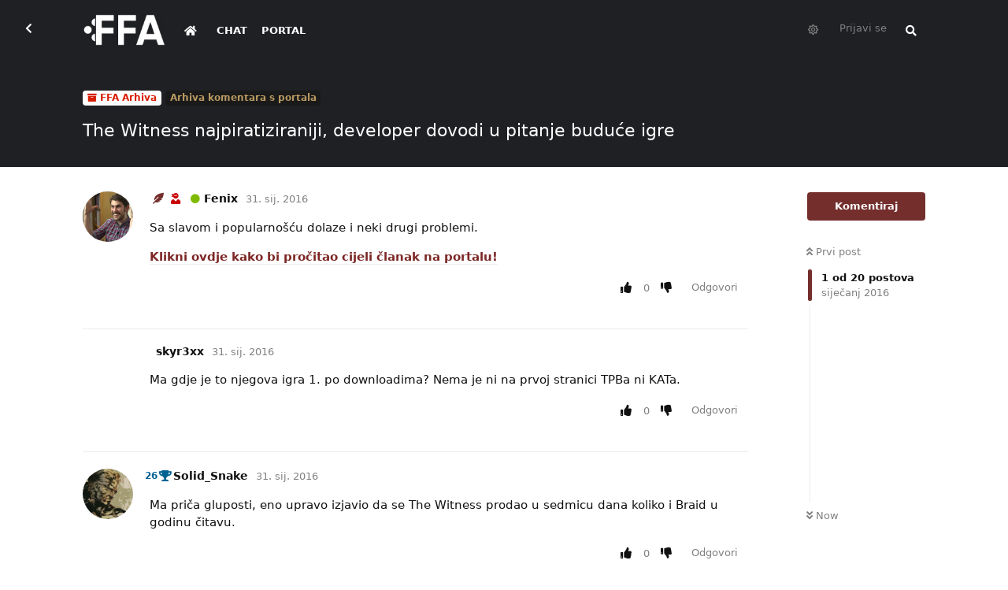

--- FILE ---
content_type: text/html; charset=utf-8
request_url: https://forum.ffa.hr/d/2773-the-witness-najpiratiziraniji-developer-dovodi-u-pitanje-buduce-igre?page=2
body_size: 8372
content:
<!doctype html>
<html  dir="ltr"        lang="en" >
    <head>
        <meta charset="utf-8">
        <title>The Witness najpiratiziraniji, developer dovodi u pitanje buduće igre: Page 2 - FFA.hr Forum</title>

        <link rel="prev" href="https://forum.ffa.hr/d/2773-the-witness-najpiratiziraniji-developer-dovodi-u-pitanje-buduce-igre?">
<link rel="canonical" href="https://forum.ffa.hr/d/2773-the-witness-najpiratiziraniji-developer-dovodi-u-pitanje-buduce-igre?page=2">
<link rel="preload" href="https://forum.ffa.hr/assets/forum.js?v=9e10beed" as="script">
<link rel="preload" href="https://forum.ffa.hr/assets/forum-en.js?v=c0f7eaa5" as="script">
<link rel="preload" href="https://forum.ffa.hr/assets/fonts/fa-solid-900.woff2" as="font" type="font/woff2" crossorigin="">
<link rel="preload" href="https://forum.ffa.hr/assets/fonts/fa-regular-400.woff2" as="font" type="font/woff2" crossorigin="">
<meta name="viewport" content="width=device-width, initial-scale=1, maximum-scale=1, minimum-scale=1">
<meta name="description" content="FFA forum je najaktivniji gamerski forum na ovim prostorima. Pridružite nam se!">
<meta name="theme-color" content="#742f2d">
<meta name="application-name" content="FFA.hr Forum">
<meta name="robots" content="index, follow">
<meta name="twitter:card" content="summary_large_image">
<meta name="twitter:image" content="https://forum.ffa.hr/assets/site-image-2tltus8c.png">
<meta name="twitter:title" content="The Witness najpiratiziraniji, developer dovodi u pitanje buduće igre">
<meta name="article:published_time" content="2016-01-31T10:29:25+00:00">
<meta name="article:updated_time" content="2016-01-31T10:29:25+00:00">
<meta name="twitter:url" content="https://forum.ffa.hr/d/2773-the-witness-najpiratiziraniji-developer-dovodi-u-pitanje-buduce-igre">
<meta name="color-scheme" content="light">
<link rel="stylesheet" media="" class="nightmode-light" href="https://forum.ffa.hr/assets/forum.css?v=02ae92c4" />
<link rel="shortcut icon" href="https://forum.ffa.hr/assets/favicon-9m2ovsla.png">
<meta property="og:site_name" content="FFA.hr Forum">
<meta property="og:type" content="article">
<meta property="og:image" content="https://forum.ffa.hr/assets/site-image-2tltus8c.png">
<meta property="og:title" content="The Witness najpiratiziraniji, developer dovodi u pitanje buduće igre">
<meta property="og:url" content="https://forum.ffa.hr/d/2773-the-witness-najpiratiziraniji-developer-dovodi-u-pitanje-buduce-igre">
<script type="application/ld+json">[{"@context":"http:\/\/schema.org","@type":"DiscussionForumPosting","publisher":{"@type":"Organization","name":"FFA.hr Forum","url":"https:\/\/forum.ffa.hr","description":"FFA forum je najaktivniji gamerski forum na ovim prostorima. Pridru\u017eite nam se!","logo":"https:\/\/forum.ffa.hr\/assets\/logo-bvgx3l1u.png"},"image":"https:\/\/forum.ffa.hr\/assets\/site-image-2tltus8c.png","headline":"The Witness najpiratiziraniji, developer dovodi u pitanje budu\u0107e igre","datePublished":"2016-01-31T10:29:25+00:00","dateModified":"2016-01-31T10:29:25+00:00","url":"https:\/\/forum.ffa.hr\/d\/2773-the-witness-najpiratiziraniji-developer-dovodi-u-pitanje-buduce-igre","author":{"@type":"Person","name":"Fenix","url":"https:\/\/forum.ffa.hr\/u\/Fenix"}},{"@context":"http:\/\/schema.org","@type":"WebSite","url":"https:\/\/forum.ffa.hr\/","potentialAction":{"@type":"SearchAction","target":"https:\/\/forum.ffa.hr\/?q={search_term_string}","query-input":"required name=search_term_string"}}]</script>
<link rel="alternate" type="application/atom+xml" title="Forum activity" href="https://forum.ffa.hr/atom" />
<link rel="alternate" type="application/atom+xml" title="Forum's new discussions" href="https://forum.ffa.hr/atom/discussions" />
<link rel="alternate" type="application/atom+xml" title="This discussion" href="https://forum.ffa.hr/atom/d/2773-the-witness-najpiratiziraniji-developer-dovodi-u-pitanje-buduce-igre" />

        <script>
            /* fof/nightmode workaround for browsers without (prefers-color-scheme) CSS media query support */
            if (!window.matchMedia('not all and (prefers-color-scheme), (prefers-color-scheme)').matches) {
                document.querySelector('link.nightmode-light').removeAttribute('media');
            }
        </script>
        
<link rel='manifest' href='/webmanifest'>
<meta name='apple-mobile-web-app-capable' content='yes'>
<meta id='apple-style' name='apple-mobile-web-app-status-bar-style' content='default'>
<meta id='apple-title' name='apple-mobile-web-app-title' content='FFA.hr Forum'>
<link id='apple-icon-96' rel='apple-touch-icon' sizes='96x96' href='https://forum.ffa.hr/assets/pwa-icon-96x96.png'>
<link id='apple-icon-144' rel='apple-touch-icon' sizes='144x144' href='https://forum.ffa.hr/assets/pwa-icon-144x144.png'>
<link id='apple-icon-196' rel='apple-touch-icon' sizes='196x196' href='https://forum.ffa.hr/assets/pwa-icon-196x196.png'>
<link id='apple-icon-256' rel='apple-touch-icon' sizes='256x256' href='https://forum.ffa.hr/assets/pwa-icon-256x256.png'>
<link id='apple-icon-512' rel='apple-touch-icon' sizes='512x512' href='https://forum.ffa.hr/assets/pwa-icon-512x512.png'>
    </head>

    <body>
        <!-- Global site tag (gtag.js) - Google Analytics -->
<script async src="https://www.googletagmanager.com/gtag/js?id=G-3F1BMSCFTR"></script>
<script>
  window.dataLayer = window.dataLayer || [];
  function gtag(){dataLayer.push(arguments);}
  gtag('js', new Date());

  gtag('config', 'G-3F1BMSCFTR');
</script>
<!-- Global site tag (gtag.js) - Google Analytics -->
<script async src="https://www.googletagmanager.com/gtag/js?id=UA-69621508-1"></script>
<script>
  window.dataLayer = window.dataLayer || [];
  function gtag(){dataLayer.push(arguments);}
  gtag('js', new Date());

  gtag('config', 'UA-69621508-1');
</script>


<div id="app" class="App">

    <div id="app-navigation" class="App-navigation"></div>

    <div id="drawer" class="App-drawer">

        <header id="header" class="App-header">
            <div id="header-navigation" class="Header-navigation"></div>
            <div class="container">
                <div class="Header-title">
                    <a href="https://forum.ffa.hr" id="home-link">
                                                    <img src="https://forum.ffa.hr/assets/logo-bvgx3l1u.png" alt="FFA.hr Forum" class="Header-logo">
                                            </a>
                </div>
                <div id="header-primary" class="Header-primary"></div>
                <div id="header-secondary" class="Header-secondary"></div>
            </div>
        </header>

    </div>

    <main class="App-content">
        <div id="content"></div>

        <div id="flarum-loading" style="display: none">
    Loading...
</div>

<noscript>
    <div class="Alert">
        <div class="container">
            This site is best viewed in a modern browser with JavaScript enabled.
        </div>
    </div>
</noscript>

<div id="flarum-loading-error" style="display: none">
    <div class="Alert">
        <div class="container">
            Something went wrong while trying to load the full version of this site. Try hard-refreshing this page to fix the error.
        </div>
    </div>
</div>

<noscript id="flarum-content">
    <div class="container">
    <h1>The Witness najpiratiziraniji, developer dovodi u pitanje buduće igre</h1>

    <div>
            </div>

            <a href="https://forum.ffa.hr/d/2773-the-witness-najpiratiziraniji-developer-dovodi-u-pitanje-buduce-igre">&laquo; Previous Page</a>
    
    </div>

</noscript>


        <div class="App-composer">
            <div class="container">
                <div id="composer"></div>
            </div>
        </div>
    </main>

</div>




        <div id="modal"></div>
        <div id="alerts"></div>

        <script>
            document.getElementById('flarum-loading').style.display = 'block';
            var flarum = {extensions: {}};
        </script>

        <script src="https://forum.ffa.hr/assets/forum.js?v=9e10beed"></script>
<script src="https://forum.ffa.hr/assets/forum-en.js?v=c0f7eaa5"></script>

        <script id="flarum-json-payload" type="application/json">{"fof-nightmode.assets.day":"https:\/\/forum.ffa.hr\/assets\/forum.css?v=02ae92c4","fof-nightmode.assets.night":"https:\/\/forum.ffa.hr\/assets\/forum-dark.css?v=319ce6c8","resources":[{"type":"forums","id":"1","attributes":{"title":"FFA.hr Forum","description":"FFA forum je najaktivniji gamerski forum na ovim prostorima. Pridru\u017eite nam se!","showLanguageSelector":true,"baseUrl":"https:\/\/forum.ffa.hr","basePath":"","baseOrigin":"https:\/\/forum.ffa.hr","debug":false,"apiUrl":"https:\/\/forum.ffa.hr\/api","welcomeTitle":"","welcomeMessage":"","themePrimaryColor":"#742f2d","themeSecondaryColor":"#000","logoUrl":"https:\/\/forum.ffa.hr\/assets\/logo-bvgx3l1u.png","faviconUrl":"https:\/\/forum.ffa.hr\/assets\/favicon-9m2ovsla.png","headerHtml":"\u003C!-- Global site tag (gtag.js) - Google Analytics --\u003E\n\u003Cscript async src=\u0022https:\/\/www.googletagmanager.com\/gtag\/js?id=G-3F1BMSCFTR\u0022\u003E\u003C\/script\u003E\n\u003Cscript\u003E\n  window.dataLayer = window.dataLayer || [];\n  function gtag(){dataLayer.push(arguments);}\n  gtag(\u0027js\u0027, new Date());\n\n  gtag(\u0027config\u0027, \u0027G-3F1BMSCFTR\u0027);\n\u003C\/script\u003E\n\u003C!-- Global site tag (gtag.js) - Google Analytics --\u003E\n\u003Cscript async src=\u0022https:\/\/www.googletagmanager.com\/gtag\/js?id=UA-69621508-1\u0022\u003E\u003C\/script\u003E\n\u003Cscript\u003E\n  window.dataLayer = window.dataLayer || [];\n  function gtag(){dataLayer.push(arguments);}\n  gtag(\u0027js\u0027, new Date());\n\n  gtag(\u0027config\u0027, \u0027UA-69621508-1\u0027);\n\u003C\/script\u003E\n","footerHtml":"","allowSignUp":false,"defaultRoute":"\/all","canViewForum":true,"canStartDiscussion":false,"canSearchUsers":false,"canCreateAccessToken":false,"canModerateAccessTokens":false,"assetsBaseUrl":"https:\/\/forum.ffa.hr\/assets","canBypassTagCounts":false,"minPrimaryTags":"1","maxPrimaryTags":"1","minSecondaryTags":"0","maxSecondaryTags":"6","canViewFlags":false,"guidelinesUrl":"https:\/\/ffa.hr\/info\/uvjeti-koristenja\/","antoinefr-money.moneyname":"","antoinefr-money.noshowzero":"0","canStartPrivateDiscussion":false,"canStartPrivateDiscussionWithUsers":false,"canStartPrivateDiscussionWithGroups":false,"canStartPrivateDiscussionWithBlockers":false,"byobu.icon-badge":"fas fa-comment","byobu.icon-postAction":"fas fa-comment","allowPollOptionImage":false,"allowViewLeaderbaord":false,"moneyLeaderBoardIcon":"fas fa-coins","moneyLeaderBoardEntryPosition":"0","leaderboardMaxLoadCount":0,"leaderboardInitLoadCount":0,"leaderboardLoadMoreCount":0,"forumCheckinRewarMoney":10,"forumAutoCheckin":0,"forumAutoCheckinDelay":0,"forumCheckinTimeZone":0,"forumCheckinSuccessPromptType":1,"forumCheckinSuccessPromptText":"","forumCheckinSuccessPromptRewardText":"Dobio si 10 dukata. Vidimo se sutra.","allowCheckIn":false,"canGiveBadge":false,"canViewDetailedBadgeUsers":true,"editOwnUserCardBadges":false,"editUserCardBadges":false,"showBadgesOnUserCard":false,"numberOfBadgesOnUserCard":5,"therealsujitk-gifs.engine":"","therealsujitk-gifs.api_key":"fsVJS2jue08g4jSJx4ZUwm4VuCTfjbSm","therealsujitk-gifs.rating":"","stickiest.badge_icon":"fas fa-layer-group","flamoji.auto_hide":true,"flamoji.show_preview":false,"flamoji.show_search":true,"flamoji.show_variants":true,"flamoji.emoji_style":"twemoji","flamoji.emoji_data":"hr","flamoji.emoji_version":"12.1","flamoji.initial_category":"smileys","flamoji.show_category_buttons":false,"flamoji.show_recents":true,"flamoji.recents_count":50,"flamoji.specify_categories":"[\u0022smileys\u0022,\u0022animals\u0022,\u0022food\u0022,\u0022activities\u0022]","sycho-profile-cover.max_size":"1024","canMovePosts":false,"canNearataCakedayViewPage":false,"cakedayNewMembers":true,"cakedayNewMembersDays":0,"cakedayNewMembersLabel":false,"cakedayBgColor":"","cakedayTextColor":"","cakedayPageEnabled":false,"imgur-upload.client-id":"19151ec83a27379","imgur-upload.hide-markdown-image":"1","imgur-upload.embed-type":"preview-with-link","imgur-upload.allow-paste":"1","kilowhatWordpressOnly":true,"kilowhatWordpressLogin":true,"kilowhatWordpressProfileLink":"https:\/\/ffa.hr\/moj-racun\/","ianm-syndication.plugin.forum-format":"atom","ianm-syndication.plugin.forum-icons":false,"fof-user-bio.maxLength":200,"fof-socialprofile.allow_external_favicons":true,"ReactionConverts":["","",null],"fofNightMode_autoUnsupportedFallback":1,"fofNightMode.showThemeToggleOnHeaderAlways":false,"fof-nightmode.default_theme":1,"fof-merge-discussions.search_limit":4,"canViewRankingPage":false,"fof-gamification.topimage1Url":null,"fof-gamification.topimage2Url":null,"fof-gamification.topimage3Url":null,"fof-gamification-op-votes-only":false,"canSaveDrafts":false,"canScheduleDrafts":false,"drafts.enableScheduledDrafts":true,"fof-discussion-thumbnail.link_to_discussion":true,"pusherKey":"ca7d7db2cc46fb958c7f","pusherCluster":"eu","allowUsernameMentionFormat":true,"retrofitLinksInFrontend":false,"showDiscussionId":false,"moneyVotePreselection":["100"," 150"," 200"," 500"],"moneyRewardsPreselection":["100","200","300","500","1000"],"clarkwinkelmannAuthorChangeCanEditUser":false,"clarkwinkelmannAuthorChangeCanEditDate":false,"toggleRichTextEditorButton":false,"pwa-icon-96x96Url":"https:\/\/forum.ffa.hr\/assets\/pwa-icon-96x96.png","pwa-icon-144x144Url":"https:\/\/forum.ffa.hr\/assets\/pwa-icon-144x144.png","pwa-icon-196x196Url":"https:\/\/forum.ffa.hr\/assets\/pwa-icon-196x196.png","pwa-icon-256x256Url":"https:\/\/forum.ffa.hr\/assets\/pwa-icon-256x256.png","pwa-icon-512x512Url":"https:\/\/forum.ffa.hr\/assets\/pwa-icon-512x512.png","vapidPublicKey":"BEnwgID0nh3vjo50YipQ32JsVRJUTttuPYyIgxgX8Pg8GOgPbgOyny1vO_sOWRybOl2yV2RiaQMlYW1i8kdiL8M","askvortsov-discussion-templates.no_tag_template":"\n","appendTemplateOnTagChange":false},"relationships":{"groups":{"data":[{"type":"groups","id":"1"},{"type":"groups","id":"2"},{"type":"groups","id":"3"},{"type":"groups","id":"4"},{"type":"groups","id":"5"},{"type":"groups","id":"6"},{"type":"groups","id":"7"},{"type":"groups","id":"8"},{"type":"groups","id":"11"},{"type":"groups","id":"13"},{"type":"groups","id":"14"},{"type":"groups","id":"16"},{"type":"groups","id":"21"},{"type":"groups","id":"24"},{"type":"groups","id":"26"},{"type":"groups","id":"27"},{"type":"groups","id":"28"},{"type":"groups","id":"29"},{"type":"groups","id":"30"},{"type":"groups","id":"31"},{"type":"groups","id":"32"},{"type":"groups","id":"33"},{"type":"groups","id":"34"},{"type":"groups","id":"35"},{"type":"groups","id":"36"},{"type":"groups","id":"37"},{"type":"groups","id":"38"},{"type":"groups","id":"39"},{"type":"groups","id":"40"},{"type":"groups","id":"41"},{"type":"groups","id":"46"},{"type":"groups","id":"48"},{"type":"groups","id":"49"},{"type":"groups","id":"50"},{"type":"groups","id":"51"},{"type":"groups","id":"52"},{"type":"groups","id":"53"},{"type":"groups","id":"54"},{"type":"groups","id":"55"},{"type":"groups","id":"56"},{"type":"groups","id":"57"},{"type":"groups","id":"58"},{"type":"groups","id":"60"},{"type":"groups","id":"61"},{"type":"groups","id":"62"},{"type":"groups","id":"63"},{"type":"groups","id":"64"},{"type":"groups","id":"65"},{"type":"groups","id":"66"},{"type":"groups","id":"67"},{"type":"groups","id":"68"},{"type":"groups","id":"69"},{"type":"groups","id":"70"},{"type":"groups","id":"71"},{"type":"groups","id":"72"},{"type":"groups","id":"73"},{"type":"groups","id":"74"},{"type":"groups","id":"75"},{"type":"groups","id":"76"},{"type":"groups","id":"77"},{"type":"groups","id":"78"},{"type":"groups","id":"79"},{"type":"groups","id":"80"},{"type":"groups","id":"81"},{"type":"groups","id":"82"},{"type":"groups","id":"83"},{"type":"groups","id":"84"},{"type":"groups","id":"85"},{"type":"groups","id":"86"},{"type":"groups","id":"87"},{"type":"groups","id":"88"},{"type":"groups","id":"89"},{"type":"groups","id":"90"},{"type":"groups","id":"91"},{"type":"groups","id":"92"},{"type":"groups","id":"94"},{"type":"groups","id":"97"},{"type":"groups","id":"100"},{"type":"groups","id":"101"}]},"tags":{"data":[{"type":"tags","id":"7"},{"type":"tags","id":"10"},{"type":"tags","id":"13"},{"type":"tags","id":"22"},{"type":"tags","id":"24"},{"type":"tags","id":"154"},{"type":"tags","id":"169"},{"type":"tags","id":"170"},{"type":"tags","id":"91"},{"type":"tags","id":"92"},{"type":"tags","id":"135"},{"type":"tags","id":"136"}]},"reactions":{"data":[{"type":"reactions","id":"3"},{"type":"reactions","id":"4"},{"type":"reactions","id":"5"},{"type":"reactions","id":"8"},{"type":"reactions","id":"9"},{"type":"reactions","id":"10"},{"type":"reactions","id":"17"},{"type":"reactions","id":"19"},{"type":"reactions","id":"26"},{"type":"reactions","id":"28"},{"type":"reactions","id":"29"},{"type":"reactions","id":"30"},{"type":"reactions","id":"34"},{"type":"reactions","id":"35"},{"type":"reactions","id":"36"},{"type":"reactions","id":"37"},{"type":"reactions","id":"38"},{"type":"reactions","id":"39"},{"type":"reactions","id":"40"},{"type":"reactions","id":"44"},{"type":"reactions","id":"45"},{"type":"reactions","id":"48"},{"type":"reactions","id":"49"},{"type":"reactions","id":"51"}]},"links":{"data":[{"type":"links","id":"3"},{"type":"links","id":"4"},{"type":"links","id":"0"}]},"ranks":{"data":[]}}},{"type":"groups","id":"1","attributes":{"nameSingular":"Admin","namePlural":"Admins","color":"#B72A2A","icon":"fas fa-wrench","isHidden":0}},{"type":"groups","id":"2","attributes":{"nameSingular":"Guest","namePlural":"Guests","color":null,"icon":null,"isHidden":0}},{"type":"groups","id":"3","attributes":{"nameSingular":"Member","namePlural":"Members","color":null,"icon":null,"isHidden":0}},{"type":"groups","id":"4","attributes":{"nameSingular":"Global Mod","namePlural":"Global Modovi","color":"#00406e","icon":"fas fa-user-ninja","isHidden":0}},{"type":"groups","id":"5","attributes":{"nameSingular":"Portalovac","namePlural":"Portalovci","color":"#742f2d","icon":"fas fa-feather-alt","isHidden":0}},{"type":"groups","id":"6","attributes":{"nameSingular":"Library \u010dekanje","namePlural":"Librariji \u010dekanjee","color":"#c50000","icon":"","isHidden":0}},{"type":"groups","id":"7","attributes":{"nameSingular":"Library primljen","namePlural":"Library primljeni","color":"#0cc500","icon":"","isHidden":0}},{"type":"groups","id":"8","attributes":{"nameSingular":"Library MOD","namePlural":"Library MODOVI","color":"#b0b300","icon":"","isHidden":0}},{"type":"groups","id":"11","attributes":{"nameSingular":"PlayStation","namePlural":"PlayStation","color":"#003791","icon":"","isHidden":0}},{"type":"groups","id":"13","attributes":{"nameSingular":"Xbox","namePlural":"Xbox","color":"#0e7a0d","icon":"","isHidden":0}},{"type":"groups","id":"14","attributes":{"nameSingular":"Nintendo","namePlural":"Nintendo","color":"#e60012","icon":"","isHidden":0}},{"type":"groups","id":"16","attributes":{"nameSingular":"Ni\u0161ta","namePlural":"Ni\u0161ta","color":"#000","icon":"fas fa-yin-yang","isHidden":0}},{"type":"groups","id":"21","attributes":{"nameSingular":"Head Mod","namePlural":"Head Modovi","color":"#c90000","icon":"fas fa-user-ninja","isHidden":0}},{"type":"groups","id":"24","attributes":{"nameSingular":"Mod","namePlural":"Modovi","color":"#a600ff","icon":"fas fa-user-ninja","isHidden":0}},{"type":"groups","id":"26","attributes":{"nameSingular":"ICO bed\u017e","namePlural":"ICO bed\u017e","color":"","icon":"","isHidden":0}},{"type":"groups","id":"27","attributes":{"nameSingular":"Charizard bed\u017e","namePlural":"Charizard bed\u017e","color":"","icon":"","isHidden":0}},{"type":"groups","id":"28","attributes":{"nameSingular":"Yoda bed\u017e","namePlural":"Yoda bed\u017e","color":"","icon":"","isHidden":0}},{"type":"groups","id":"29","attributes":{"nameSingular":"n7 bed\u017e","namePlural":"n7","color":"","icon":"","isHidden":0}},{"type":"groups","id":"30","attributes":{"nameSingular":"Hajduk bed\u017e","namePlural":"Hajduk bed\u017e","color":"","icon":"","isHidden":0}},{"type":"groups","id":"31","attributes":{"nameSingular":"Assassins Creed","namePlural":"Assassins Creed","color":"","icon":"","isHidden":0}},{"type":"groups","id":"32","attributes":{"nameSingular":"Platinum bed\u017e","namePlural":"Platinum bed\u017e","color":"","icon":"","isHidden":0}},{"type":"groups","id":"33","attributes":{"nameSingular":"Tuhy","namePlural":"Tuhy","color":"","icon":"","isHidden":0}},{"type":"groups","id":"34","attributes":{"nameSingular":"Spartan","namePlural":"Spartan","color":"","icon":"","isHidden":0}},{"type":"groups","id":"35","attributes":{"nameSingular":"Tze","namePlural":"Tze","color":"","icon":"","isHidden":0}},{"type":"groups","id":"36","attributes":{"nameSingular":"LvL 1","namePlural":"LvL 1","color":"transparent","icon":"fas fa-trophy","isHidden":0}},{"type":"groups","id":"37","attributes":{"nameSingular":"LvL 2","namePlural":"LvL 2","color":"transparent","icon":"fas fa-trophy","isHidden":0}},{"type":"groups","id":"38","attributes":{"nameSingular":"LvL 3","namePlural":"LvL 3","color":"transparent","icon":"fas fa-trophy","isHidden":0}},{"type":"groups","id":"39","attributes":{"nameSingular":"LvL 4","namePlural":"LvL 4","color":"transparent","icon":"fas fa-trophy","isHidden":0}},{"type":"groups","id":"40","attributes":{"nameSingular":"LvL 5","namePlural":"LvL 5","color":"transparent","icon":"fas fa-trophy","isHidden":0}},{"type":"groups","id":"41","attributes":{"nameSingular":"LvL 6","namePlural":"LvL 6","color":"transparent","icon":"fas fa-trophy","isHidden":0}},{"type":"groups","id":"46","attributes":{"nameSingular":"LvL 7","namePlural":"LvL 7","color":"transparent","icon":"fas fa-trophy","isHidden":0}},{"type":"groups","id":"48","attributes":{"nameSingular":"LvL 8","namePlural":"LvL 8","color":"transparent","icon":"fas fa-trophy","isHidden":0}},{"type":"groups","id":"49","attributes":{"nameSingular":"LvL 9","namePlural":"LvL 9","color":"transparent","icon":"fas fa-trophy","isHidden":0}},{"type":"groups","id":"50","attributes":{"nameSingular":"LvL 10","namePlural":"LvL 10","color":"transparent","icon":"fas fa-trophy","isHidden":0}},{"type":"groups","id":"51","attributes":{"nameSingular":"LvL 11","namePlural":"LvL 11","color":"transparent","icon":"fas fa-trophy","isHidden":0}},{"type":"groups","id":"52","attributes":{"nameSingular":"LvL 12","namePlural":"LvL 12","color":"transparent","icon":"fas fa-trophy","isHidden":0}},{"type":"groups","id":"53","attributes":{"nameSingular":"LvL 1337","namePlural":"LvL 1337","color":"transparent","icon":"fas fa-trophy","isHidden":0}},{"type":"groups","id":"54","attributes":{"nameSingular":"LvL 13","namePlural":"LvL 13","color":"transparent","icon":"fas fa-trophy","isHidden":0}},{"type":"groups","id":"55","attributes":{"nameSingular":"LvL 14","namePlural":"LvL 14","color":"transparent","icon":"fas fa-trophy","isHidden":0}},{"type":"groups","id":"56","attributes":{"nameSingular":"Lider HNL FFA lige","namePlural":"Lider HNL FFA lige","color":"#ff0084","icon":"far fa-futbol","isHidden":0}},{"type":"groups","id":"57","attributes":{"nameSingular":"LvL 15","namePlural":"LvL 15","color":"transparent","icon":"fas fa-trophy","isHidden":0}},{"type":"groups","id":"58","attributes":{"nameSingular":"LvL 16","namePlural":"LvL 16","color":"transparent","icon":"fas fa-trophy","isHidden":0}},{"type":"groups","id":"60","attributes":{"nameSingular":"LvL 18","namePlural":"LvL 18","color":"transparent","icon":"fas fa-trophy","isHidden":0}},{"type":"groups","id":"61","attributes":{"nameSingular":"LvL 19","namePlural":"LvL 19","color":"transparent","icon":"fas fa-trophy","isHidden":0}},{"type":"groups","id":"62","attributes":{"nameSingular":"LvL 20","namePlural":"LvL 20","color":"transparent","icon":"fas fa-trophy","isHidden":0}},{"type":"groups","id":"63","attributes":{"nameSingular":"LvL 21","namePlural":"LvL 21","color":"transparent","icon":"fas fa-trophy","isHidden":0}},{"type":"groups","id":"64","attributes":{"nameSingular":"LvL 22","namePlural":"LvL 22","color":"transparent","icon":"fas fa-trophy","isHidden":0}},{"type":"groups","id":"65","attributes":{"nameSingular":"LvL 23","namePlural":"LvL 23","color":"transparent","icon":"fas fa-trophy","isHidden":0}},{"type":"groups","id":"66","attributes":{"nameSingular":"LvL 24","namePlural":"LvL 24","color":"transparent","icon":"fas fa-trophy","isHidden":0}},{"type":"groups","id":"67","attributes":{"nameSingular":"LvL 25","namePlural":"LvL 25","color":"transparent","icon":"fas fa-trophy","isHidden":0}},{"type":"groups","id":"68","attributes":{"nameSingular":"LvL 26","namePlural":"LvL 26","color":"transparent","icon":"fas fa-trophy","isHidden":0}},{"type":"groups","id":"69","attributes":{"nameSingular":"LvL 27","namePlural":"LvL 27","color":"transparent","icon":"fas fa-trophy","isHidden":0}},{"type":"groups","id":"70","attributes":{"nameSingular":"LvL 28","namePlural":"LvL 28","color":"transparent","icon":"fas fa-trophy","isHidden":0}},{"type":"groups","id":"71","attributes":{"nameSingular":"LvL 29","namePlural":"LvL 29","color":"transparent","icon":"fas fa-trophy","isHidden":0}},{"type":"groups","id":"72","attributes":{"nameSingular":"LvL 30","namePlural":"LvL 30","color":"transparent","icon":"fas fa-trophy","isHidden":0}},{"type":"groups","id":"73","attributes":{"nameSingular":"LvL 31","namePlural":"LvL 31","color":"transparent","icon":"fas fa-trophy","isHidden":0}},{"type":"groups","id":"74","attributes":{"nameSingular":"LvL 32","namePlural":"LvL 32","color":"transparent","icon":"fas fa-trophy","isHidden":0}},{"type":"groups","id":"75","attributes":{"nameSingular":"LvL 33","namePlural":"LvL 33","color":"transparent","icon":"fas fa-trophy","isHidden":0}},{"type":"groups","id":"76","attributes":{"nameSingular":"LvL 34","namePlural":"LvL 34","color":"transparent","icon":"fas fa-trophy","isHidden":0}},{"type":"groups","id":"77","attributes":{"nameSingular":"LvL 35","namePlural":"LvL 35","color":"transparent","icon":"fas fa-trophy","isHidden":0}},{"type":"groups","id":"78","attributes":{"nameSingular":"LvL 36","namePlural":"LvL 36","color":"transparent","icon":"fas fa-trophy","isHidden":0}},{"type":"groups","id":"79","attributes":{"nameSingular":"LvL 37","namePlural":"LvL 37","color":"transparent","icon":"fas fa-trophy","isHidden":0}},{"type":"groups","id":"80","attributes":{"nameSingular":"LvL 38","namePlural":"LvL 38","color":"transparent","icon":"fas fa-trophy","isHidden":0}},{"type":"groups","id":"81","attributes":{"nameSingular":"LvL 39","namePlural":"LvL 39","color":"transparent","icon":"fas fa-trophy","isHidden":0}},{"type":"groups","id":"82","attributes":{"nameSingular":"LvL 40","namePlural":"LvL 40","color":"transparent","icon":"fas fa-trophy","isHidden":0}},{"type":"groups","id":"83","attributes":{"nameSingular":"LvL 41","namePlural":"LvL 41","color":"transparent","icon":"fas fa-trophy","isHidden":0}},{"type":"groups","id":"84","attributes":{"nameSingular":"LvL 42","namePlural":"LvL 42","color":"transparent","icon":"fas fa-trophy","isHidden":0}},{"type":"groups","id":"85","attributes":{"nameSingular":"LvL 43","namePlural":"LvL 43","color":"transparent","icon":"fas fa-trophy","isHidden":0}},{"type":"groups","id":"86","attributes":{"nameSingular":"LvL 44","namePlural":"LvL 44","color":"transparent","icon":"fas fa-trophy","isHidden":0}},{"type":"groups","id":"87","attributes":{"nameSingular":"LvL 45","namePlural":"LvL 45","color":"transparent","icon":"fas fa-trophy","isHidden":0}},{"type":"groups","id":"88","attributes":{"nameSingular":"LvL 46","namePlural":"LvL 46","color":"transparent","icon":"fas fa-trophy","isHidden":0}},{"type":"groups","id":"89","attributes":{"nameSingular":"LvL 47","namePlural":"LvL 47","color":"transparent","icon":"fas fa-trophy","isHidden":0}},{"type":"groups","id":"90","attributes":{"nameSingular":"LvL 48","namePlural":"LvL 48","color":"transparent","icon":"fas fa-trophy","isHidden":0}},{"type":"groups","id":"91","attributes":{"nameSingular":"LvL 49","namePlural":"LvL 49","color":"transparent","icon":"fas fa-trophy","isHidden":0}},{"type":"groups","id":"92","attributes":{"nameSingular":"LvL 50","namePlural":"LvL 50","color":"transparent","icon":"fas fa-trophy","isHidden":0}},{"type":"groups","id":"94","attributes":{"nameSingular":"LvL 17","namePlural":"LvL 17","color":"transparent","icon":"fas fa-trophy","isHidden":0}},{"type":"groups","id":"97","attributes":{"nameSingular":"Privatno","namePlural":"Privatno","color":"#610000","icon":"fas fa-user-secret","isHidden":0}},{"type":"groups","id":"100","attributes":{"nameSingular":"LGBTQLJ","namePlural":"LGBTQLJ","color":"#ff00dd","icon":"fas fa-rainbow","isHidden":0}},{"type":"groups","id":"101","attributes":{"nameSingular":"Car (1000 uzastopnih dana na forumu)","namePlural":"Carine","color":"#D4AF37","icon":"fas fa-crown","isHidden":0}},{"type":"tags","id":"7","attributes":{"name":"Marketplace","description":"Kupi, prodaj i razmjeni","slug":"marketplace","color":"#00A4CC","backgroundUrl":null,"backgroundMode":null,"icon":"fas fa-shopping-cart","discussionCount":1035,"position":7,"defaultSort":null,"isChild":false,"isHidden":false,"lastPostedAt":"2026-01-16T17:08:07+00:00","canStartDiscussion":false,"canAddToDiscussion":false,"subscription":null,"template":""}},{"type":"tags","id":"10","attributes":{"name":"FFA Arhiva","description":"","slug":"ffa-arhiva","color":"#d81e07","backgroundUrl":null,"backgroundMode":null,"icon":"fas fa-archive","discussionCount":0,"position":9,"defaultSort":null,"isChild":false,"isHidden":false,"lastPostedAt":"2024-09-02T13:42:33+00:00","canStartDiscussion":false,"canAddToDiscussion":false,"subscription":null,"template":""}},{"type":"tags","id":"13","attributes":{"name":"Offtopic","description":"\u0160to ima, kako ste?","slug":"offtopic","color":"#5594a1","backgroundUrl":null,"backgroundMode":null,"icon":"fas fa-comments","discussionCount":222,"position":5,"defaultSort":null,"isChild":false,"isHidden":false,"lastPostedAt":"2026-01-17T21:23:47+00:00","canStartDiscussion":false,"canAddToDiscussion":false,"subscription":null,"template":""}},{"type":"tags","id":"22","attributes":{"name":"Tehnikalije: televizori, mobiteli, gadgeti...","description":"Od televizora, do mobitela i razvodnih kutija","slug":"tehnikalije-televizori-mobiteli-gadgeti","color":"#00203F","backgroundUrl":null,"backgroundMode":null,"icon":"fas fa-microchip","discussionCount":42,"position":4,"defaultSort":null,"isChild":false,"isHidden":false,"lastPostedAt":"2026-01-17T18:13:09+00:00","canStartDiscussion":false,"canAddToDiscussion":false,"subscription":null,"template":""}},{"type":"tags","id":"24","attributes":{"name":"Sport","description":"Mjesto za sportske diskusije i kladioni\u010dare","slug":"sport","color":"#97BC62","backgroundUrl":null,"backgroundMode":null,"icon":"far fa-futbol","discussionCount":88,"position":1,"defaultSort":null,"isChild":false,"isHidden":false,"lastPostedAt":"2026-01-17T21:45:25+00:00","canStartDiscussion":false,"canAddToDiscussion":false,"subscription":null,"template":""}},{"type":"tags","id":"154","attributes":{"name":"Filmovi i serije","description":"Filmovi, serije i streaming servisi","slug":"filmovi-i-serije","color":"#f5c518","backgroundUrl":null,"backgroundMode":null,"icon":"fas fa-film","discussionCount":106,"position":3,"defaultSort":null,"isChild":false,"isHidden":false,"lastPostedAt":"2026-01-17T18:55:43+00:00","canStartDiscussion":false,"canAddToDiscussion":false,"subscription":null,"template":""}},{"type":"tags","id":"169","attributes":{"name":"Ofenziva","description":"Specijalni tekstovi s Ofenziva sportskog portala","slug":"Ofenziva","color":"#ed7d31","backgroundUrl":null,"backgroundMode":null,"icon":"fas fa-running","discussionCount":5154,"position":2,"defaultSort":null,"isChild":false,"isHidden":false,"lastPostedAt":"2024-12-09T21:01:11+00:00","canStartDiscussion":false,"canAddToDiscussion":false,"subscription":null,"template":""}},{"type":"tags","id":"170","attributes":{"name":"Gaming","description":"Igre i diskusije o igrama","slug":"gaming","color":"#150f0f","backgroundUrl":null,"backgroundMode":null,"icon":"fas fa-gamepad","discussionCount":3461,"position":0,"defaultSort":null,"isChild":false,"isHidden":false,"lastPostedAt":"2026-01-17T22:01:06+00:00","canStartDiscussion":false,"canAddToDiscussion":false,"subscription":null,"template":""}},{"type":"tags","id":"91","attributes":{"name":"PC","description":"PC igre","slug":"pc","color":"#FACA04","backgroundUrl":null,"backgroundMode":null,"icon":"fas fa-laptop","discussionCount":1111,"position":null,"defaultSort":null,"isChild":false,"isHidden":false,"lastPostedAt":"2026-01-17T12:01:08+00:00","canStartDiscussion":false,"canAddToDiscussion":false,"subscription":null,"template":""}},{"type":"tags","id":"92","attributes":{"name":"Nintendo","description":"","slug":"nintendo","color":"#e60012","backgroundUrl":null,"backgroundMode":null,"icon":"fas fa-adjust","discussionCount":382,"position":null,"defaultSort":null,"isChild":false,"isHidden":false,"lastPostedAt":"2026-01-17T12:01:08+00:00","canStartDiscussion":false,"canAddToDiscussion":false,"subscription":null,"template":""}},{"type":"tags","id":"135","attributes":{"name":"PlayStation","description":"PlayStation diskusije","slug":"playstation","color":"#003791","backgroundUrl":null,"backgroundMode":null,"icon":"fab fa-playstation","discussionCount":193,"position":null,"defaultSort":null,"isChild":false,"isHidden":false,"lastPostedAt":"2026-01-17T22:01:06+00:00","canStartDiscussion":false,"canAddToDiscussion":false,"subscription":null,"template":""}},{"type":"tags","id":"136","attributes":{"name":"XBOX","description":"","slug":"xbox","color":"#0e7a0d","backgroundUrl":null,"backgroundMode":null,"icon":"fab fa-xbox","discussionCount":109,"position":null,"defaultSort":null,"isChild":false,"isHidden":false,"lastPostedAt":"2026-01-17T12:01:08+00:00","canStartDiscussion":false,"canAddToDiscussion":false,"subscription":null,"template":""}},{"type":"reactions","id":"3","attributes":{"identifier":"laughing","display":"HA-HA","type":"emoji","enabled":1}},{"type":"reactions","id":"4","attributes":{"identifier":"sad","display":":(","type":"emoji","enabled":1}},{"type":"reactions","id":"5","attributes":{"identifier":"heart","display":"LOVE","type":"emoji","enabled":1}},{"type":"reactions","id":"8","attributes":{"identifier":"man_facepalming","display":"FACEPALM","type":"emoji","enabled":1}},{"type":"reactions","id":"9","attributes":{"identifier":"handsha","display":"EVO RUKA!","type":"emoji","enabled":1}},{"type":"reactions","id":"10","attributes":{"identifier":"rocket","display":"BRRRR","type":"emoji","enabled":1}},{"type":"reactions","id":"17","attributes":{"identifier":"clap","display":"CLAP-CLAP","type":"emoji","enabled":1}},{"type":"reactions","id":"19","attributes":{"identifier":"think","display":"HMM","type":"emoji","enabled":1}},{"type":"reactions","id":"26","attributes":{"identifier":"robot","display":"KOMBINIRAM","type":"emoji","enabled":1}},{"type":"reactions","id":"28","attributes":{"identifier":"girl","display":"Aloy","type":"emoji","enabled":1}},{"type":"reactions","id":"29","attributes":{"identifier":"anch","display":"Rise, Tarnished!","type":"emoji","enabled":1}},{"type":"reactions","id":"30","attributes":{"identifier":"car","display":"GT7","type":"emoji","enabled":1}},{"type":"reactions","id":"34","attributes":{"identifier":"rabb","display":"Zeko","type":"emoji","enabled":1}},{"type":"reactions","id":"35","attributes":{"identifier":"man gesturing ok","display":"Boss","type":"emoji","enabled":1}},{"type":"reactions","id":"36","attributes":{"identifier":"hat","display":"Kapa dolje","type":"emoji","enabled":1}},{"type":"reactions","id":"37","attributes":{"identifier":"plus","display":null,"type":"emoji","enabled":1}},{"type":"reactions","id":"38","attributes":{"identifier":"explod","display":null,"type":"emoji","enabled":1}},{"type":"reactions","id":"39","attributes":{"identifier":"poop","display":null,"type":"emoji","enabled":1}},{"type":"reactions","id":"40","attributes":{"identifier":"frog ","display":null,"type":"emoji","enabled":1}},{"type":"reactions","id":"44","attributes":{"identifier":"broom","display":null,"type":"emoji","enabled":1}},{"type":"reactions","id":"45","attributes":{"identifier":"this is fine","display":null,"type":"emoji","enabled":1}},{"type":"reactions","id":"48","attributes":{"identifier":"excuseme","display":null,"type":"emoji","enabled":1}},{"type":"reactions","id":"49","attributes":{"identifier":"banana","display":null,"type":"emoji","enabled":1}},{"type":"reactions","id":"51","attributes":{"identifier":"math","display":null,"type":"emoji","enabled":1}},{"type":"links","id":"3","attributes":{"id":3,"title":"Chat","icon":null,"url":"https:\/\/discordapp.com\/invite\/8NtT9zh","position":2,"isInternal":false,"isNewtab":true,"isChild":false,"visibility":"everyone"}},{"type":"links","id":"4","attributes":{"id":4,"title":"Portal","icon":null,"url":"https:\/\/www.ffa.hr\/","position":3,"isInternal":false,"isNewtab":false,"isChild":false,"visibility":"everyone"}},{"type":"links","id":"0","attributes":{"id":0,"title":"Naslovna","icon":"fas fa-home","url":"https:\/\/forum.ffa.hr\/","position":null,"isInternal":true,"isNewtab":false,"isChild":false,"visibility":"everyone"}}],"session":{"userId":0,"csrfToken":"Sf1TWTNvlNroZa0gQxk3lnOlfpBl2MexHjjwHiVP"},"locales":{"en":"English"},"locale":"en","fof-socialprofile.test":null,"fof-gamification.iconName":null,"fof-gamification.pointsPlaceholder":null,"fof-gamification.showVotesOnDiscussionPage":"0","fof-gamification.rankAmt":"0","fof-gamification.customRankingImages":"0","fof-gamification.useAlternateLayout":"0","fof-gamification.upVotesOnly":null,"fof-gamification.iconNameAlt":null,"fof-gamification.altPostVotingUi":"0","fof-follow-tags.following_page_default":"tags","davwheat-custom-sidenav-links.link-data":"[{\u0022icon\u0022:\u0022fas fa-compact-disc\u0022,\u0022text\u0022:\u0022Igre\u0022,\u0022url\u0022:\u0022https:\/\/forum.ffa.hr\/t\/igre\u0022,\u0022internal\u0022:true},{\u0022icon\u0022:\u0022fas fa-microphone\u0022,\u0022text\u0022:\u0022Gaming diskusije\u0022,\u0022url\u0022:\u0022https:\/\/forum.ffa.hr\/t\/diskusije-gaming\u0022,\u0022internal\u0022:true},{\u0022icon\u0022:\u0022fas fa-keyboard\u0022,\u0022text\u0022:\u0022Sport diskusije\u0022,\u0022url\u0022:\u0022https:\/\/forum-ofenziva.ffa.hr\/t\/diskusije-sport\u0022,\u0022internal\u0022:true},{\u0022icon\u0022:\u0022far fa-futbol\u0022,\u0022text\u0022:\u0022Ofenziva Nogomet\u0022,\u0022url\u0022:\u0022https:\/\/forum-ofenziva.ffa.hr\/t\/https:\/\/forum-ofenziva.ffa.hr\/t\/nogomet\u0022,\u0022internal\u0022:true}]","davwheat-custom-sidenav-links.position":"below-tags-link","davwheat-custom-sidenav-links.top-spacer":"1","davwheat-custom-sidenav-links.bottom-spacer":"0","apiDocument":{"data":{"type":"discussions","id":"2773","attributes":{"title":"The Witness najpiratiziraniji, developer dovodi u pitanje budu\u0107e igre","slug":"2773-the-witness-najpiratiziraniji-developer-dovodi-u-pitanje-buduce-igre","commentCount":20,"participantCount":0,"createdAt":"2016-01-31T10:29:25+00:00","lastPostedAt":"2016-01-31T10:29:25+00:00","lastPostNumber":1,"canReply":false,"canRename":false,"canDelete":false,"canHide":false,"votes":0,"seeVotes":true,"canVote":false,"canTag":false,"isSticky":false,"canSticky":false,"isLocked":false,"canLock":false,"subscription":null,"canEditRecipients":false,"canEditUserRecipients":false,"canEditGroupRecipients":false,"isPrivateDiscussion":false,"isStickiest":false,"isTagSticky":false,"canStickiest":false,"canTagSticky":false,"isFirstMoved":false,"canSeeReactions":false,"canMerge":false,"replyTemplate":"","canManageReplyTemplates":false},"relationships":{"user":{"data":{"type":"users","id":"1"}},"posts":{"data":[{"type":"posts","id":"2773"},{"type":"posts","id":"87753"},{"type":"posts","id":"87764"},{"type":"posts","id":"87769"},{"type":"posts","id":"87771"},{"type":"posts","id":"87772"},{"type":"posts","id":"87774"},{"type":"posts","id":"87776"},{"type":"posts","id":"87779"},{"type":"posts","id":"87788"},{"type":"posts","id":"87792"},{"type":"posts","id":"87793"},{"type":"posts","id":"87796"},{"type":"posts","id":"87798"},{"type":"posts","id":"87803"},{"type":"posts","id":"87804"},{"type":"posts","id":"87853"},{"type":"posts","id":"87879"},{"type":"posts","id":"87891"},{"type":"posts","id":"88006"}]},"tags":{"data":[{"type":"tags","id":"10"},{"type":"tags","id":"26"}]},"recipientUsers":{"data":[]},"recipientGroups":{"data":[]},"stickyTags":{"data":[]}}},"included":[{"type":"users","id":"1","attributes":{"username":"Fenix","displayName":"Fenix","avatarUrl":"https:\/\/forum.ffa.hr\/assets\/avatars\/M8xo35liCZVvNP5r.png","slug":"Fenix","canNearataCakedayViewPage":true,"canSeeMoneyRewardHistory":true}},{"type":"tags","id":"10","attributes":{"name":"FFA Arhiva","description":"","slug":"ffa-arhiva","color":"#d81e07","backgroundUrl":null,"backgroundMode":null,"icon":"fas fa-archive","discussionCount":0,"position":9,"defaultSort":null,"isChild":false,"isHidden":false,"lastPostedAt":"2024-09-02T13:42:33+00:00","canStartDiscussion":false,"canAddToDiscussion":false,"subscription":null,"template":""}},{"type":"tags","id":"26","attributes":{"name":"Arhiva komentara s portala","description":"Ovdje se nalaze svi komentari na vijesti prije redizajna FFA iz 3.2019.","slug":"arhiva-komentara-s-portala","color":"#b79962","backgroundUrl":null,"backgroundMode":null,"icon":"","discussionCount":0,"position":2,"defaultSort":null,"isChild":true,"isHidden":false,"lastPostedAt":"2025-07-08T18:29:58+00:00","canStartDiscussion":false,"canAddToDiscussion":false,"subscription":null,"template":""},"relationships":{"parent":{"data":{"type":"tags","id":"10"}}}}]}}</script>

        <script>
            const data = JSON.parse(document.getElementById('flarum-json-payload').textContent);
            document.getElementById('flarum-loading').style.display = 'none';

            try {
                flarum.core.app.load(data);
                flarum.core.app.bootExtensions(flarum.extensions);
                flarum.core.app.boot();
            } catch (e) {
                var error = document.getElementById('flarum-loading-error');
                error.innerHTML += document.getElementById('flarum-content').textContent;
                error.style.display = 'block';
                throw e;
            }
        </script>

        
    </body>
</html>
